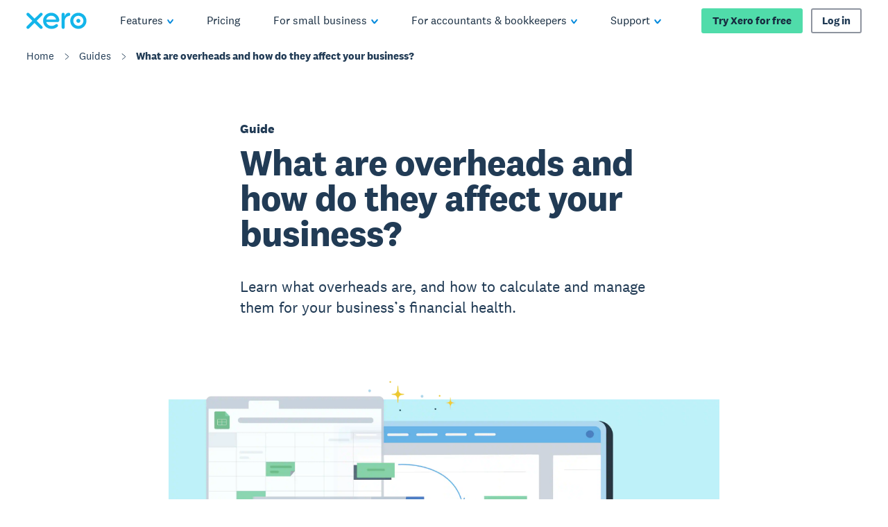

--- FILE ---
content_type: application/javascript
request_url: https://www.xero.com/_next/static/1768974447/_buildManifest.js
body_size: 18
content:
self.__BUILD_MANIFEST={__rewrites:{beforeFiles:[],afterFiles:[],fallback:[]},"/_error":["static/chunks/pages/_error-9f639873ef66b226.js"],"/[[...slug]]":["static/chunks/6533-d2565b29b55b1668.js","static/chunks/pages/[[...slug]]-ccce0da1ce8dd70d.js"],sortedPages:["/_app","/_error","/[[...slug]]"]},self.__BUILD_MANIFEST_CB&&self.__BUILD_MANIFEST_CB();